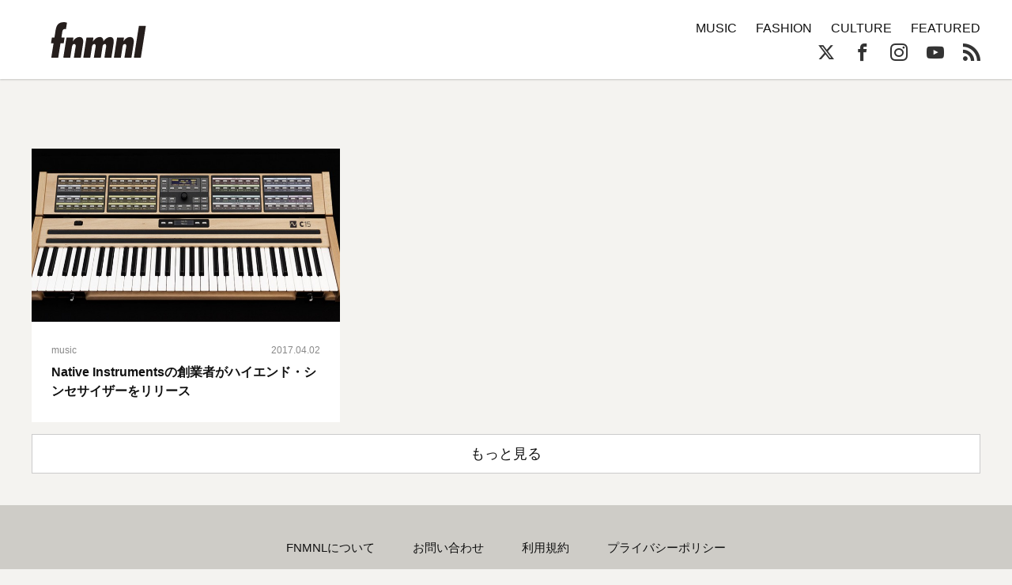

--- FILE ---
content_type: text/html; charset=UTF-8
request_url: https://fnmnl.tv/tag/nonlinear-labs
body_size: 10531
content:

<!doctype html>
<html lang="en-US">
<head>
  <meta charset="UTF-8">
  <meta name="google-site-verification" content="zFX9aesGGeK3jMKsWMBmq98J5TXneLk4tllGyj9brRY" />
  <meta name="viewport" content="width=device-width, initial-scale=1">
  <link rel="profile" href="http://gmpg.org/xfn/11">

  <title>Nonlinear Labs - FNMNL (フェノメナル)</title>
<meta name='robots' content='max-image-preview:large' />
<link rel='dns-prefetch' href='//cdn.jsdelivr.net' />
<link rel='dns-prefetch' href='//cdnjs.cloudflare.com' />
<link rel='dns-prefetch' href='//www.instagram.com' />
<link rel="alternate" type="application/rss+xml" title="FNMNL (フェノメナル) &raquo; Feed" href="https://fnmnl.tv/feed" />
<link rel="alternate" type="application/rss+xml" title="FNMNL (フェノメナル) &raquo; Comments Feed" href="https://fnmnl.tv/comments/feed" />
<link rel="alternate" type="application/rss+xml" title="FNMNL (フェノメナル) &raquo; Nonlinear Labs Tag Feed" href="https://fnmnl.tv/tag/nonlinear-labs/feed" />
<script type="text/javascript">
/* <![CDATA[ */
window._wpemojiSettings = {"baseUrl":"https:\/\/s.w.org\/images\/core\/emoji\/15.0.3\/72x72\/","ext":".png","svgUrl":"https:\/\/s.w.org\/images\/core\/emoji\/15.0.3\/svg\/","svgExt":".svg","source":{"concatemoji":"https:\/\/fnmnl.tv\/wp-includes\/js\/wp-emoji-release.min.js?ver=6.5.7"}};
/*! This file is auto-generated */
!function(i,n){var o,s,e;function c(e){try{var t={supportTests:e,timestamp:(new Date).valueOf()};sessionStorage.setItem(o,JSON.stringify(t))}catch(e){}}function p(e,t,n){e.clearRect(0,0,e.canvas.width,e.canvas.height),e.fillText(t,0,0);var t=new Uint32Array(e.getImageData(0,0,e.canvas.width,e.canvas.height).data),r=(e.clearRect(0,0,e.canvas.width,e.canvas.height),e.fillText(n,0,0),new Uint32Array(e.getImageData(0,0,e.canvas.width,e.canvas.height).data));return t.every(function(e,t){return e===r[t]})}function u(e,t,n){switch(t){case"flag":return n(e,"\ud83c\udff3\ufe0f\u200d\u26a7\ufe0f","\ud83c\udff3\ufe0f\u200b\u26a7\ufe0f")?!1:!n(e,"\ud83c\uddfa\ud83c\uddf3","\ud83c\uddfa\u200b\ud83c\uddf3")&&!n(e,"\ud83c\udff4\udb40\udc67\udb40\udc62\udb40\udc65\udb40\udc6e\udb40\udc67\udb40\udc7f","\ud83c\udff4\u200b\udb40\udc67\u200b\udb40\udc62\u200b\udb40\udc65\u200b\udb40\udc6e\u200b\udb40\udc67\u200b\udb40\udc7f");case"emoji":return!n(e,"\ud83d\udc26\u200d\u2b1b","\ud83d\udc26\u200b\u2b1b")}return!1}function f(e,t,n){var r="undefined"!=typeof WorkerGlobalScope&&self instanceof WorkerGlobalScope?new OffscreenCanvas(300,150):i.createElement("canvas"),a=r.getContext("2d",{willReadFrequently:!0}),o=(a.textBaseline="top",a.font="600 32px Arial",{});return e.forEach(function(e){o[e]=t(a,e,n)}),o}function t(e){var t=i.createElement("script");t.src=e,t.defer=!0,i.head.appendChild(t)}"undefined"!=typeof Promise&&(o="wpEmojiSettingsSupports",s=["flag","emoji"],n.supports={everything:!0,everythingExceptFlag:!0},e=new Promise(function(e){i.addEventListener("DOMContentLoaded",e,{once:!0})}),new Promise(function(t){var n=function(){try{var e=JSON.parse(sessionStorage.getItem(o));if("object"==typeof e&&"number"==typeof e.timestamp&&(new Date).valueOf()<e.timestamp+604800&&"object"==typeof e.supportTests)return e.supportTests}catch(e){}return null}();if(!n){if("undefined"!=typeof Worker&&"undefined"!=typeof OffscreenCanvas&&"undefined"!=typeof URL&&URL.createObjectURL&&"undefined"!=typeof Blob)try{var e="postMessage("+f.toString()+"("+[JSON.stringify(s),u.toString(),p.toString()].join(",")+"));",r=new Blob([e],{type:"text/javascript"}),a=new Worker(URL.createObjectURL(r),{name:"wpTestEmojiSupports"});return void(a.onmessage=function(e){c(n=e.data),a.terminate(),t(n)})}catch(e){}c(n=f(s,u,p))}t(n)}).then(function(e){for(var t in e)n.supports[t]=e[t],n.supports.everything=n.supports.everything&&n.supports[t],"flag"!==t&&(n.supports.everythingExceptFlag=n.supports.everythingExceptFlag&&n.supports[t]);n.supports.everythingExceptFlag=n.supports.everythingExceptFlag&&!n.supports.flag,n.DOMReady=!1,n.readyCallback=function(){n.DOMReady=!0}}).then(function(){return e}).then(function(){var e;n.supports.everything||(n.readyCallback(),(e=n.source||{}).concatemoji?t(e.concatemoji):e.wpemoji&&e.twemoji&&(t(e.twemoji),t(e.wpemoji)))}))}((window,document),window._wpemojiSettings);
/* ]]> */
</script>
<!-- fnmnl.tv is managing ads with Advanced Ads --><script id="fnmnl-ready">
			window.advanced_ads_ready=function(e,a){a=a||"complete";var d=function(e){return"interactive"===a?"loading"!==e:"complete"===e};d(document.readyState)?e():document.addEventListener("readystatechange",(function(a){d(a.target.readyState)&&e()}),{once:"interactive"===a})},window.advanced_ads_ready_queue=window.advanced_ads_ready_queue||[];		</script>
		<link rel='stylesheet' id='mci-footnotes-jquery-tooltips-pagelayout-none-css' href='https://fnmnl.tv/wp-content/plugins/footnotes/css/footnotes-jqttbrpl0.min.css?ver=2.7.3' type='text/css' media='all' />
<style id='wp-emoji-styles-inline-css' type='text/css'>

	img.wp-smiley, img.emoji {
		display: inline !important;
		border: none !important;
		box-shadow: none !important;
		height: 1em !important;
		width: 1em !important;
		margin: 0 0.07em !important;
		vertical-align: -0.1em !important;
		background: none !important;
		padding: 0 !important;
	}
</style>
<link rel='stylesheet' id='wp-block-library-css' href='https://fnmnl.tv/wp-includes/css/dist/block-library/style.min.css?ver=6.5.7' type='text/css' media='all' />
<style id='classic-theme-styles-inline-css' type='text/css'>
/*! This file is auto-generated */
.wp-block-button__link{color:#fff;background-color:#32373c;border-radius:9999px;box-shadow:none;text-decoration:none;padding:calc(.667em + 2px) calc(1.333em + 2px);font-size:1.125em}.wp-block-file__button{background:#32373c;color:#fff;text-decoration:none}
</style>
<style id='global-styles-inline-css' type='text/css'>
body{--wp--preset--color--black: #000000;--wp--preset--color--cyan-bluish-gray: #abb8c3;--wp--preset--color--white: #ffffff;--wp--preset--color--pale-pink: #f78da7;--wp--preset--color--vivid-red: #cf2e2e;--wp--preset--color--luminous-vivid-orange: #ff6900;--wp--preset--color--luminous-vivid-amber: #fcb900;--wp--preset--color--light-green-cyan: #7bdcb5;--wp--preset--color--vivid-green-cyan: #00d084;--wp--preset--color--pale-cyan-blue: #8ed1fc;--wp--preset--color--vivid-cyan-blue: #0693e3;--wp--preset--color--vivid-purple: #9b51e0;--wp--preset--gradient--vivid-cyan-blue-to-vivid-purple: linear-gradient(135deg,rgba(6,147,227,1) 0%,rgb(155,81,224) 100%);--wp--preset--gradient--light-green-cyan-to-vivid-green-cyan: linear-gradient(135deg,rgb(122,220,180) 0%,rgb(0,208,130) 100%);--wp--preset--gradient--luminous-vivid-amber-to-luminous-vivid-orange: linear-gradient(135deg,rgba(252,185,0,1) 0%,rgba(255,105,0,1) 100%);--wp--preset--gradient--luminous-vivid-orange-to-vivid-red: linear-gradient(135deg,rgba(255,105,0,1) 0%,rgb(207,46,46) 100%);--wp--preset--gradient--very-light-gray-to-cyan-bluish-gray: linear-gradient(135deg,rgb(238,238,238) 0%,rgb(169,184,195) 100%);--wp--preset--gradient--cool-to-warm-spectrum: linear-gradient(135deg,rgb(74,234,220) 0%,rgb(151,120,209) 20%,rgb(207,42,186) 40%,rgb(238,44,130) 60%,rgb(251,105,98) 80%,rgb(254,248,76) 100%);--wp--preset--gradient--blush-light-purple: linear-gradient(135deg,rgb(255,206,236) 0%,rgb(152,150,240) 100%);--wp--preset--gradient--blush-bordeaux: linear-gradient(135deg,rgb(254,205,165) 0%,rgb(254,45,45) 50%,rgb(107,0,62) 100%);--wp--preset--gradient--luminous-dusk: linear-gradient(135deg,rgb(255,203,112) 0%,rgb(199,81,192) 50%,rgb(65,88,208) 100%);--wp--preset--gradient--pale-ocean: linear-gradient(135deg,rgb(255,245,203) 0%,rgb(182,227,212) 50%,rgb(51,167,181) 100%);--wp--preset--gradient--electric-grass: linear-gradient(135deg,rgb(202,248,128) 0%,rgb(113,206,126) 100%);--wp--preset--gradient--midnight: linear-gradient(135deg,rgb(2,3,129) 0%,rgb(40,116,252) 100%);--wp--preset--font-size--small: 13px;--wp--preset--font-size--medium: 20px;--wp--preset--font-size--large: 36px;--wp--preset--font-size--x-large: 42px;--wp--preset--spacing--20: 0.44rem;--wp--preset--spacing--30: 0.67rem;--wp--preset--spacing--40: 1rem;--wp--preset--spacing--50: 1.5rem;--wp--preset--spacing--60: 2.25rem;--wp--preset--spacing--70: 3.38rem;--wp--preset--spacing--80: 5.06rem;--wp--preset--shadow--natural: 6px 6px 9px rgba(0, 0, 0, 0.2);--wp--preset--shadow--deep: 12px 12px 50px rgba(0, 0, 0, 0.4);--wp--preset--shadow--sharp: 6px 6px 0px rgba(0, 0, 0, 0.2);--wp--preset--shadow--outlined: 6px 6px 0px -3px rgba(255, 255, 255, 1), 6px 6px rgba(0, 0, 0, 1);--wp--preset--shadow--crisp: 6px 6px 0px rgba(0, 0, 0, 1);}:where(.is-layout-flex){gap: 0.5em;}:where(.is-layout-grid){gap: 0.5em;}body .is-layout-flex{display: flex;}body .is-layout-flex{flex-wrap: wrap;align-items: center;}body .is-layout-flex > *{margin: 0;}body .is-layout-grid{display: grid;}body .is-layout-grid > *{margin: 0;}:where(.wp-block-columns.is-layout-flex){gap: 2em;}:where(.wp-block-columns.is-layout-grid){gap: 2em;}:where(.wp-block-post-template.is-layout-flex){gap: 1.25em;}:where(.wp-block-post-template.is-layout-grid){gap: 1.25em;}.has-black-color{color: var(--wp--preset--color--black) !important;}.has-cyan-bluish-gray-color{color: var(--wp--preset--color--cyan-bluish-gray) !important;}.has-white-color{color: var(--wp--preset--color--white) !important;}.has-pale-pink-color{color: var(--wp--preset--color--pale-pink) !important;}.has-vivid-red-color{color: var(--wp--preset--color--vivid-red) !important;}.has-luminous-vivid-orange-color{color: var(--wp--preset--color--luminous-vivid-orange) !important;}.has-luminous-vivid-amber-color{color: var(--wp--preset--color--luminous-vivid-amber) !important;}.has-light-green-cyan-color{color: var(--wp--preset--color--light-green-cyan) !important;}.has-vivid-green-cyan-color{color: var(--wp--preset--color--vivid-green-cyan) !important;}.has-pale-cyan-blue-color{color: var(--wp--preset--color--pale-cyan-blue) !important;}.has-vivid-cyan-blue-color{color: var(--wp--preset--color--vivid-cyan-blue) !important;}.has-vivid-purple-color{color: var(--wp--preset--color--vivid-purple) !important;}.has-black-background-color{background-color: var(--wp--preset--color--black) !important;}.has-cyan-bluish-gray-background-color{background-color: var(--wp--preset--color--cyan-bluish-gray) !important;}.has-white-background-color{background-color: var(--wp--preset--color--white) !important;}.has-pale-pink-background-color{background-color: var(--wp--preset--color--pale-pink) !important;}.has-vivid-red-background-color{background-color: var(--wp--preset--color--vivid-red) !important;}.has-luminous-vivid-orange-background-color{background-color: var(--wp--preset--color--luminous-vivid-orange) !important;}.has-luminous-vivid-amber-background-color{background-color: var(--wp--preset--color--luminous-vivid-amber) !important;}.has-light-green-cyan-background-color{background-color: var(--wp--preset--color--light-green-cyan) !important;}.has-vivid-green-cyan-background-color{background-color: var(--wp--preset--color--vivid-green-cyan) !important;}.has-pale-cyan-blue-background-color{background-color: var(--wp--preset--color--pale-cyan-blue) !important;}.has-vivid-cyan-blue-background-color{background-color: var(--wp--preset--color--vivid-cyan-blue) !important;}.has-vivid-purple-background-color{background-color: var(--wp--preset--color--vivid-purple) !important;}.has-black-border-color{border-color: var(--wp--preset--color--black) !important;}.has-cyan-bluish-gray-border-color{border-color: var(--wp--preset--color--cyan-bluish-gray) !important;}.has-white-border-color{border-color: var(--wp--preset--color--white) !important;}.has-pale-pink-border-color{border-color: var(--wp--preset--color--pale-pink) !important;}.has-vivid-red-border-color{border-color: var(--wp--preset--color--vivid-red) !important;}.has-luminous-vivid-orange-border-color{border-color: var(--wp--preset--color--luminous-vivid-orange) !important;}.has-luminous-vivid-amber-border-color{border-color: var(--wp--preset--color--luminous-vivid-amber) !important;}.has-light-green-cyan-border-color{border-color: var(--wp--preset--color--light-green-cyan) !important;}.has-vivid-green-cyan-border-color{border-color: var(--wp--preset--color--vivid-green-cyan) !important;}.has-pale-cyan-blue-border-color{border-color: var(--wp--preset--color--pale-cyan-blue) !important;}.has-vivid-cyan-blue-border-color{border-color: var(--wp--preset--color--vivid-cyan-blue) !important;}.has-vivid-purple-border-color{border-color: var(--wp--preset--color--vivid-purple) !important;}.has-vivid-cyan-blue-to-vivid-purple-gradient-background{background: var(--wp--preset--gradient--vivid-cyan-blue-to-vivid-purple) !important;}.has-light-green-cyan-to-vivid-green-cyan-gradient-background{background: var(--wp--preset--gradient--light-green-cyan-to-vivid-green-cyan) !important;}.has-luminous-vivid-amber-to-luminous-vivid-orange-gradient-background{background: var(--wp--preset--gradient--luminous-vivid-amber-to-luminous-vivid-orange) !important;}.has-luminous-vivid-orange-to-vivid-red-gradient-background{background: var(--wp--preset--gradient--luminous-vivid-orange-to-vivid-red) !important;}.has-very-light-gray-to-cyan-bluish-gray-gradient-background{background: var(--wp--preset--gradient--very-light-gray-to-cyan-bluish-gray) !important;}.has-cool-to-warm-spectrum-gradient-background{background: var(--wp--preset--gradient--cool-to-warm-spectrum) !important;}.has-blush-light-purple-gradient-background{background: var(--wp--preset--gradient--blush-light-purple) !important;}.has-blush-bordeaux-gradient-background{background: var(--wp--preset--gradient--blush-bordeaux) !important;}.has-luminous-dusk-gradient-background{background: var(--wp--preset--gradient--luminous-dusk) !important;}.has-pale-ocean-gradient-background{background: var(--wp--preset--gradient--pale-ocean) !important;}.has-electric-grass-gradient-background{background: var(--wp--preset--gradient--electric-grass) !important;}.has-midnight-gradient-background{background: var(--wp--preset--gradient--midnight) !important;}.has-small-font-size{font-size: var(--wp--preset--font-size--small) !important;}.has-medium-font-size{font-size: var(--wp--preset--font-size--medium) !important;}.has-large-font-size{font-size: var(--wp--preset--font-size--large) !important;}.has-x-large-font-size{font-size: var(--wp--preset--font-size--x-large) !important;}
.wp-block-navigation a:where(:not(.wp-element-button)){color: inherit;}
:where(.wp-block-post-template.is-layout-flex){gap: 1.25em;}:where(.wp-block-post-template.is-layout-grid){gap: 1.25em;}
:where(.wp-block-columns.is-layout-flex){gap: 2em;}:where(.wp-block-columns.is-layout-grid){gap: 2em;}
.wp-block-pullquote{font-size: 1.5em;line-height: 1.6;}
</style>
<link rel='stylesheet' id='contact-form-7-css' href='https://fnmnl.tv/wp-content/plugins/contact-form-7/includes/css/styles.css?ver=5.7.7' type='text/css' media='all' />
<link rel='stylesheet' id='advanced-ads-layer-fancybox-css-css' href='https://fnmnl.tv/wp-content/plugins/advanced-ads-layer/public/assets/fancybox/jquery.fancybox-1.3.4.css?ver=1.3.4' type='text/css' media='all' />
<link rel='stylesheet' id='metaslider-flex-slider-css' href='https://fnmnl.tv/wp-content/plugins/ml-slider/assets/sliders/flexslider/flexslider.css?ver=3.31.0' type='text/css' media='all' property='stylesheet' />
<link rel='stylesheet' id='metaslider-public-css' href='https://fnmnl.tv/wp-content/plugins/ml-slider/assets/metaslider/public.css?ver=3.31.0' type='text/css' media='all' property='stylesheet' />
<link rel='stylesheet' id='fnmnl2018-style-css' href='https://fnmnl.tv/wp-content/themes/fnmnl2018_/style.css?ver=6.5.7' type='text/css' media='all' />
<link rel="https://api.w.org/" href="https://fnmnl.tv/wp-json/" /><link rel="alternate" type="application/json" href="https://fnmnl.tv/wp-json/wp/v2/tags/3470" /><link rel="EditURI" type="application/rsd+xml" title="RSD" href="https://fnmnl.tv/xmlrpc.php?rsd" />
<meta name="generator" content="WordPress 6.5.7" />
<script>advads_items = { conditions: {}, display_callbacks: {}, display_effect_callbacks: {}, hide_callbacks: {}, backgrounds: {}, effect_durations: {}, close_functions: {}, showed: [] };</script><style type="text/css" id="fnmnl-layer-custom-css"></style><script type="text/javascript">
		var advadsCfpQueue = [];
		var advadsCfpAd = function( adID ){
			if ( 'undefined' == typeof advadsProCfp ) { advadsCfpQueue.push( adID ) } else { advadsProCfp.addElement( adID ) }
		};
		</script>
		<style type="text/css">.recentcomments a{display:inline !important;padding:0 !important;margin:0 !important;}</style><!-- There is no amphtml version available for this URL. -->		<script type="text/javascript">
			if ( typeof advadsGATracking === 'undefined' ) {
				window.advadsGATracking = {
					delayedAds: {},
					deferedAds: {}
				};
			}
		</script>
		
<style type="text/css" media="all">
.footnotes_reference_container {margin-top: 24px !important; margin-bottom: 0px !important;}
.footnote_container_prepare > p {border-bottom: 1px solid #aaaaaa !important;}
.footnote_tooltip { font-size: 13px !important; color: #000000 !important; background-color: #ffffff !important; border-width: 1px !important; border-style: solid !important; border-color: #cccc99 !important; -webkit-box-shadow: 2px 2px 11px #666666; -moz-box-shadow: 2px 2px 11px #666666; box-shadow: 2px 2px 11px #666666; max-width: 450px !important;}


</style>

<!-- OGP -->
<meta property="og:type" content="blog">
<meta property="og:description" content="音楽・ファッション・カルチャーメディア">
<meta property="og:title" content="FNMNL (フェノメナル)">
<meta property="og:url" content="https://fnmnl.tv">
<meta property="og:image" content="https://fnmnl.tv/wp-content/themes/fnmnl2018_/images/og-image.jpg">
<meta property="og:site_name" content="FNMNL (フェノメナル)">
<meta property="og:locale" content="ja_JP" />
<meta property="fb:app_id" content="1180354271986314">
<!-- /OGP -->

<!-- updated:2024.02.02 start -->
<style>
#post .post-text img,
#post .post-text figure {
  margin-bottom: 24px;
}
.post-text p a{
  word-wrap: break-word;
}
.article-description .desc {
  display:none;
}
</style>

<link rel="icon" href="https://cdn.fnmnl.tv/wp-content/uploads/2020/02/03235157/favicon.png" sizes="32x32" />
<link rel="icon" href="https://cdn.fnmnl.tv/wp-content/uploads/2020/02/03235157/favicon.png" sizes="192x192" />
<link rel="apple-touch-icon" href="https://cdn.fnmnl.tv/wp-content/uploads/2020/02/03235157/favicon.png" />
<meta name="msapplication-TileImage" content="https://cdn.fnmnl.tv/wp-content/uploads/2020/02/03235157/favicon.png" />
<!-- updated:2024.02.02 end -->
</head>

<body id="category" class="infinite-archive">
  <div id="fb-root"></div>
  <script>(function(d, s, id) {
      var js, fjs = d.getElementsByTagName(s)[0];
      if (d.getElementById(id)) return;
      js = d.createElement(s); js.id = id;
      js.src = "//connect.facebook.net/ja_JP/sdk.js#xfbml=1&version=v2.7&appId=1180354271986314";
      fjs.parentNode.insertBefore(js, fjs);
    }(document, 'script', 'facebook-jssdk'));</script>

  <svg version="1.1" class="defs" xmlns="http://www.w3.org/2000/svg" xmlns:xlink="http://www.w3.org/1999/xlink">
    <defs>
      <symbol id="logo" viewBox="0 0 201.58 75.69">
      <defs>
        <style>.b{fill:#251e1c;stroke-width:0px;}</style>
      </defs>
      <path class="b" d="M6.75,32.73c.28,0,.52-.21.57-.49l2.23-14.41C11.23,7.87,14.38,0,27.59,0c2.04,0,3.98.45,5.84,1.1.26.09.42.36.38.64l-2.07,12.77c-.05.33-.37.54-.7.47-.54-.13-1.35-.29-1.98-.29-4.72,0-5.04,5.35-5.56,8.6l-1.36,8.78c-.05.35.22.66.57.66h5.48c.35,0,.62.31.57.66l-1.71,11.02c-.04.28-.28.49-.57.49h-5.84c-.28,0-.52.21-.57.48l-4.76,29.83c-.04.28-.28.48-.57.48H1.12c-.35,0-.62-.32-.57-.66l4.7-29.47c.06-.35-.21-.66-.57-.66H.57c-.35,0-.62-.31-.57-.66l1.71-11.02c.04-.28.28-.49.57-.49h4.47Z"/>
      <path class="b" d="M46.41,40.91h.21c2.73-5.04,7.97-9.23,13.74-9.23,10.91,0,7.97,12.17,6.82,19.82l-3.77,23.71c-.04.28-.28.48-.57.48h-13.63c-.35,0-.62-.32-.57-.66l2.91-18.39c.42-2.73,2.62-10.07-2.1-10.07-3.36,0-4.51,3.46-4.93,6.08l-3.59,22.56c-.04.28-.28.48-.57.48h-13.63c-.35,0-.62-.32-.57-.66l6.63-41.82c.04-.28.28-.48.57-.48h13.63c.35,0,.62.31.57.66l-1.16,7.52Z"/>
      <path class="b" d="M88.93,41.22h.21c3.36-5.14,8.29-9.54,14.58-9.54,5.46,0,7.66,4.2,7.66,9.02h.21c3.15-4.72,8.5-9.02,14.16-9.02,9.54,0,7.87,10.59,6.71,17.41l-4.08,26.12c-.04.28-.28.48-.57.48h-13.63c-.35,0-.62-.31-.57-.66l2.79-18.08c.52-2.73,2.41-10.49-1.99-10.49-3.46,0-4.51,3.57-4.93,5.98l-3.55,22.77c-.04.28-.28.48-.57.48h-13.63c-.35,0-.62-.32-.57-.66l3-19.02c.42-2.62,2.2-9.33-1.99-9.33-3.67,0-4.72,3.36-5.14,6.08l-3.55,22.45c-.04.28-.28.48-.57.48h-13.63c-.35,0-.62-.32-.57-.66l6.59-41.82c.04-.28.28-.48.57-.48h13.63c.35,0,.62.31.57.66l-1.16,7.84Z"/>
      <path class="b" d="M154,40.91h.21c2.73-5.04,7.97-9.23,13.74-9.23,10.91,0,7.97,12.17,6.82,19.82l-3.76,23.71c-.04.28-.28.48-.57.48h-13.63c-.35,0-.62-.32-.57-.66l2.89-18.39c.42-2.73,2.62-10.07-2.1-10.07-3.36,0-4.51,3.46-4.93,6.08l-3.55,22.56c-.04.28-.28.48-.57.48h-13.63c-.35,0-.62-.32-.57-.66l6.59-41.82c.04-.28.28-.48.57-.48h13.63c.35,0,.62.31.57.66l-1.16,7.52Z"/>
      <path class="b" d="M201.57,8.73l-10.5,66.48c-.04.28-.28.48-.57.48h-13.63c-.35,0-.62-.32-.57-.66l10.5-66.48c.04-.28.28-.48.57-.48h13.63c.35,0,.62.32.57.66Z"/>
      </symbol>
      <symbol id="ex-logo" viewBox="0 0 450 120">
        <path d="M358.2,1.2v117.7c0,0.6-0.5,1.2-1.2,1.2h-10.8c-0.4,0-0.7-0.2-0.9-0.5l-65.9-85c-0.1-0.2-0.4-0.1-0.4,0.1v84.2c0,0.6-0.5,1.2-1.2,1.2H263c-0.6,0-1.2-0.5-1.2-1.2V34.6c0-0.2-0.3-0.3-0.4-0.1l-30.9,39.8c-0.2,0.3-0.6,0.5-0.9,0.5h-7.2c-0.4,0-0.7-0.2-0.9-0.5l-30.9-39.8c-0.1-0.2-0.4-0.1-0.4,0.1v84.2c0,0.6-0.5,1.2-1.2,1.2h-10.8c-0.4,0-0.7-0.2-0.9-0.5l-65.9-85c-0.1-0.2-0.4-0.1-0.4,0.1v84.2c0,0.6-0.5,1.2-1.2,1.2H95c-0.6,0-1.2-0.5-1.2-1.2V1.2C93.8,0.5,94.3,0,95,0h10.8c0.4,0,0.7,0.2,0.9,0.4l65.9,85.1c0.1,0.2,0.4,0.1,0.4-0.1V1.2c0-0.6,0.5-1.2,1.2-1.2H185c0.4,0,0.7,0.2,0.9,0.4l39.9,51.5c0.1,0.1,0.3,0.1,0.4,0l39.9-51.5c0.2-0.3,0.6-0.4,0.9-0.4h6.8c0.4,0,0.7,0.2,0.9,0.4l65.9,85.1c0.1,0.2,0.4,0.1,0.4-0.2V1.2c0-0.6,0.5-1.2,1.2-1.2h14.8C357.7,0,358.2,0.5,358.2,1.2z M85.3,0H1.2C0.5,0,0,0.5,0,1.2v117.7c0,0.6,0.5,1.2,1.2,1.2H16c0.6,0,1.2-0.5,1.2-1.2V69.3c0-0.4,0.3-0.7,0.7-0.7l52,0c1,0,1.5-1.1,0.9-1.9L59.2,51.9c-0.2-0.3-0.6-0.5-0.9-0.5H17.8c-0.4,0-0.7-0.3-0.7-0.7v-33c0-0.4,0.3-0.7,0.7-0.7h67.5c0.6,0,1.2-0.5,1.2-1.2V1.2C86.5,0.5,85.9,0,85.3,0z M448.9,102.8h-64.2c-0.4,0-0.7-0.3-0.7-0.7V1.2c0-0.6-0.5-1.2-1.2-1.2H368c-0.6,0-1.2,0.5-1.2,1.2v117.7c0,0.6,0.5,1.2,1.2,1.2h80.9c0.6,0,1.2-0.5,1.2-1.2V104C450,103.4,449.5,102.8,448.9,102.8z"/>
      </symbol>

      <symbol id="arrow" viewBox="0 0 17.5 37.5">
        <path d="M16.6,20.9L0,37.5v-3.2l15-15c0.3-0.3,0.3-0.8,0-1.1L0,3.2V0l16.6,16.6C17.8,17.8,17.8,19.7,16.6,20.9z"/>
      </symbol>
      
      <symbol id="play" viewBox="0 0 65.7 74">
        <path d="M6,6l53.7,31L6,68V6 M6,0C5,0,3.9,0.3,3,0.8C1.1,1.9,0,3.9,0,6v62c0,2.1,1.1,4.1,3,5.2C3.9,73.7,5,74,6,74s2.1-0.3,3-0.8 l53.7-31c1.9-1.1,3-3.1,3-5.2s-1.1-4.1-3-5.2L9,0.8C8.1,0.3,7,0,6,0L6,0z"/>
      </symbol>
    </defs>
  </svg>
  
  <header>
    <div class="container">
      <a href="https://fnmnl.tv/" class="logo" data-wpel-link="internal">
        <svg class="logo-image"><use xmlns:xlink="http://www.w3.org/1999/xlink" xlink:href="#logo"></use></svg>
      </a>

      <nav class="icon-menu">
        <figure class="line line1"></figure>
        <figure class="line line2"></figure>
        <figure class="line line3"></figure>
      </nav>
    </div>
  </header>
  
  <nav id="menu">
    <div class="container clearfix">
      <form role="search" method="get" action="https://fnmnl.tv/">
        <input type="search" name="s" class="search-field" placeholder="Search…" />
        <button type="submit" class="btn-search icon-search"></button>
      </form>

      <ul class="categories">
        <li><a href="/category/music" data-wpel-link="internal">MUSIC</a></li>
        <li><a href="/category/fashion" data-wpel-link="internal">FASHION</a></li>
        <li><a href="/category/culture" data-wpel-link="internal">CULTURE</a></li>
        <li><a href="/category/featured" data-wpel-link="internal">FEATURED</a></li>
        <!-- <li><a href="https://fnmnl.myshopify.com/" target="_blank" data-wpel-link="external" rel="external noopener noreferrer">STORE</a></li> -->
      </ul>

      <ul class="socials">
        <li><a href="https://twitter.com/fnmnltv" class="icon-x" target="_blank" data-wpel-link="external" rel="external noopener noreferrer"></a></li>
        <li><a href="https://www.facebook.com/fnmnltv/" class="icon-facebook" target="_blank" data-wpel-link="external" rel="external noopener noreferrer"></a></li>
        <li><a href="https://www.instagram.com/fnmnltv/" class="icon-instagram" target="_blank" data-wpel-link="external" rel="external noopener noreferrer"></a></li>
        <li><a href="https://www.youtube.com/@fnmnl1832" class="icon-youtube" target="_blank" data-wpel-link="external" rel="external noopener noreferrer"></a></li>
        <li><a href="https://fnmnl.tv/feed" class="icon-rss" target="_blank" data-wpel-link="internal"></a></li>
      </ul>
    </div>

    <div class="menu-footer">
      <div class="container">
        <ul class="footer-link">
          <li><a href="https://fnmnl.tv/about/" data-wpel-link="internal">FNMNLについて</a></li>
          <li><a href="https://fnmnl.tv/writer/" data-wpel-link="internal">ライター</a></li>
          <li><a href="https://fnmnl.tv/recruit/" data-wpel-link="internal">採用情報</a></li>
          <li><a href="https://fnmnl.tv/contact/" data-wpel-link="internal">お問い合わせ</a></li>
          <li><a href="https://fnmnl.tv/terms/" data-wpel-link="internal">利用規約</a></li>
          <li><a href="https://fnmnl.tv/privacy/" data-wpel-link="internal">プライバシーポリシー</a></li>
        </ul>

        <address class="copyright">© SPACE SHOWER NETWORKS INC.</address>
      </div>
    </div>
  </nav>
  
  <section id="primal-header">
    <div class="container">
      <a href="https://fnmnl.tv/" class="logo" data-wpel-link="internal">
        <svg class="logo-image"><use xmlns:xlink="http://www.w3.org/1999/xlink" xlink:href="#logo"></use></svg>
      </a>

      <ul class="categories">
        <li><a href="/category/music" data-wpel-link="internal">MUSIC</a></li>
        <li><a href="/category/fashion" data-wpel-link="internal">FASHION</a></li>
        <li><a href="/category/culture" data-wpel-link="internal">CULTURE</a></li>
        <li><a href="/category/featured" data-wpel-link="internal">FEATURED</a></li>
        <!-- <li><a href="https://fnmnl.myshopify.com/" target="_blank" data-wpel-link="external" rel="external noopener noreferrer">STORE</a></li> -->
      </ul>

      <ul class="socials">
        <li><a href="https://twitter.com/fnmnltv" class="icon-x" target="_blank" data-wpel-link="external" rel="external noopener noreferrer"></a></li>
        <li><a href="https://www.facebook.com/fnmnltv/" class="icon-facebook" target="_blank" data-wpel-link="external" rel="external noopener noreferrer"></a></li>
        <li><a href="https://www.instagram.com/fnmnltv/" class="icon-instagram" target="_blank" data-wpel-link="external" rel="external noopener noreferrer"></a></li>
        <li><a href="https://www.youtube.com/@fnmnl1832" class="icon-youtube" target="_blank" data-wpel-link="external" rel="external noopener noreferrer"></a></li>
        <li><a href="https://fnmnl.tv/feed" class="icon-rss" target="_blank" data-wpel-link="internal"></a></li>
      </ul>
    </div>
  </section>

<section id="articles">
  <div class="writer-profile container"><figure class="writer-thumb"><img src="" alt="" /></figure><div class="writer-text"><span class="writer-title"></span></div></div>  
  <div class="article-container container">
    

<article class="article-block">
  <a href="https://fnmnl.tv/2017/04/02/26660" class="article-link" data-wpel-link="internal"></a>

  <figure class="article-thumb">
    <div class="article-thumb-placeholder" style="background-image:url(https://fnmnl.tv/wp-content/uploads/2017/03/31151708/c15_product-head-e1490941109944-748x421.jpg)" />  </figure>

  <div class="article-text">

    <a href="https://fnmnl.tv/category/music" class="article-category" data-wpel-link="internal">music</a>    <span class="article-date">
      2017.04.02    </span>

    <h3 class="article-title">Native Instrumentsの創業者がハイエンド・シンセサイザーをリリース</h3>

    <span class="article-description">
      Native Instrumentsの創業者・Stephan SchmittによるNonlinear Labsが新たなハードウェアシンセ、the C15のプリオーダーを開始した。    </span>
  </div>
</article>  </div>
  <nav class="pagenav">
      </nav>
  <a href="#" class="load-more container">もっと見る</a>
</section>


<footer>
  <div class="container">
    <ul class="footer-link">
      <li><a href="https://fnmnl.tv/about/" data-wpel-link="internal">FNMNLについて</a></li>
      <!-- <li><a href="https://fnmnl.tv/writer/" data-wpel-link="internal">ライター</a></li> -->
      <!-- <li><a href="https://fnmnl.tv/recruit/" data-wpel-link="internal">採用情報</a></li> -->
      <li><a href="https://fnmnl.tv/contact/" data-wpel-link="internal">お問い合わせ</a></li>
      <li><a href="https://fnmnl.tv/terms/" data-wpel-link="internal">利用規約</a></li>
      <li><a href="https://fnmnl.tv/privacy/" data-wpel-link="internal">プライバシーポリシー</a></li>
    </ul>
    
    <ul class="socials">
      <li><a href="https://twitter.com/fnmnltv" class="icon-x" target="_blank" data-wpel-link="external" rel="external noopener noreferrer"></a></li>
      <li><a href="https://www.facebook.com/fnmnltv/" class="icon-facebook" target="_blank" data-wpel-link="external" rel="external noopener noreferrer"></a></li>
      <li><a href="https://www.instagram.com/fnmnltv/" class="icon-instagram" target="_blank" data-wpel-link="external" rel="external noopener noreferrer"></a></li>
      <li><a href="https://www.youtube.com/@fnmnl1832" class="icon-youtube" target="_blank" data-wpel-link="external" rel="external noopener noreferrer"></a></li>
      <li><a href="https://fnmnl.tv/feed" class="icon-rss" target="_blank" data-wpel-link="internal"></a></li>
    </ul>
    
    <address class="copyright">© SPACE SHOWER NETWORKS INC.</address>
  </div>
</footer>


<script type="text/javascript" src="https://fnmnl.tv/wp-includes/js/jquery/jquery.min.js?ver=3.7.1" id="jquery-core-js"></script>
<script type="text/javascript" src="https://fnmnl.tv/wp-includes/js/jquery/jquery-migrate.min.js?ver=3.4.1" id="jquery-migrate-js"></script>
<script type="text/javascript" src="https://fnmnl.tv/wp-content/plugins/footnotes/js/jquery.tools.min.js?ver=1.2.7.redacted.2" id="mci-footnotes-jquery-tools-js"></script>
<script type="text/javascript" src="https://fnmnl.tv/wp-includes/js/jquery/ui/core.min.js?ver=1.13.2" id="jquery-ui-core-js"></script>
<script type="text/javascript" src="https://fnmnl.tv/wp-includes/js/jquery/ui/tooltip.min.js?ver=1.13.2" id="jquery-ui-tooltip-js"></script>
<script type="text/javascript" src="https://fnmnl.tv/wp-content/plugins/contact-form-7/includes/swv/js/index.js?ver=5.7.7" id="swv-js"></script>
<script type="text/javascript" id="contact-form-7-js-extra">
/* <![CDATA[ */
var wpcf7 = {"api":{"root":"https:\/\/fnmnl.tv\/wp-json\/","namespace":"contact-form-7\/v1"}};
/* ]]> */
</script>
<script type="text/javascript" src="https://fnmnl.tv/wp-content/plugins/contact-form-7/includes/js/index.js?ver=5.7.7" id="contact-form-7-js"></script>
<script type="text/javascript" src="https://fnmnl.tv/wp-content/plugins/advanced-ads-layer/public/assets/fancybox/jquery.fancybox-1.3.4-patched.js?ver=1.3.4" id="advanced-ads-layer-fancybox-js-js"></script>
<script type="text/javascript" id="advanced-ads-layer-footer-js-js-extra">
/* <![CDATA[ */
var advanced_ads_layer_settings = {"layer_class":"fnmnl-layer","placements":["popup"]};
/* ]]> */
</script>
<script type="text/javascript" src="https://fnmnl.tv/wp-content/plugins/advanced-ads-layer/public/assets/js/layer.js?ver=1.7.5" id="advanced-ads-layer-footer-js-js"></script>
<script type="text/javascript" id="advanced-ads-advanced-js-js-extra">
/* <![CDATA[ */
var advads_options = {"blog_id":"1","privacy":{"enabled":false,"state":"not_needed"}};
/* ]]> */
</script>
<script type="text/javascript" src="https://fnmnl.tv/wp-content/plugins/advanced-ads/public/assets/js/advanced.min.js?ver=1.44.0" id="advanced-ads-advanced-js-js"></script>
<script type="text/javascript" id="advanced-ads-responsive-js-extra">
/* <![CDATA[ */
var advanced_ads_responsive = {"reload_on_resize":"1"};
/* ]]> */
</script>
<script type="text/javascript" src="https://fnmnl.tv/wp-content/plugins/advanced-ads-responsive/public/assets/js/script.js?ver=1.10.3" id="advanced-ads-responsive-js"></script>
<script type="text/javascript" id="advanced_ads_pro/visitor_conditions-js-extra">
/* <![CDATA[ */
var advanced_ads_pro_visitor_conditions = {"referrer_cookie_name":"advanced_ads_pro_visitor_referrer","referrer_exdays":"365","page_impr_cookie_name":"advanced_ads_page_impressions","page_impr_exdays":"3650"};
/* ]]> */
</script>
<script type="text/javascript" src="https://fnmnl.tv/wp-content/plugins/advanced-ads-pro/modules/advanced-visitor-conditions/inc/conditions.min.js?ver=2.17.4" id="advanced_ads_pro/visitor_conditions-js"></script>
<script type="text/javascript" src="https://fnmnl.tv/wp-content/plugins/advanced-ads-pro/assets/js/advanced-ads-pro.min.js?ver=2.17.4" id="advanced-ads-pro/front-js"></script>
<script type="text/javascript" src="https://fnmnl.tv/wp-content/themes/fnmnl2018_/js/navigation.js?ver=20151215" id="fnmnl2018-navigation-js"></script>
<script type="text/javascript" src="https://cdn.jsdelivr.net/npm/slick-carousel@1.8.1/slick/slick.min.js?ver=201801" id="slick-js"></script>
<script type="text/javascript" src="https://cdnjs.cloudflare.com/ajax/libs/jquery-infinitescroll/2.1.0/jquery.infinitescroll.min.js?ver=201801" id="infinite-js"></script>
<script type="text/javascript" src="https://cdn.jsdelivr.net/npm/jquery.waitforimages@2.2.0/dist/jquery.waitforimages.min.js?ver=201801" id="waitforimages-js"></script>
<script type="text/javascript" src="https://fnmnl.tv/wp-content/themes/fnmnl2018_/script/jquery.inview.min.js?ver=201801" id="inview-js"></script>
<script type="text/javascript" src="https://fnmnl.tv/wp-content/themes/fnmnl2018_/script/navi.js?ver=201801" id="fnmnl2018-navi-js"></script>
<script type="text/javascript" src="//www.instagram.com/embed.js?ver=201801" id="instagram_embed-js"></script>
<script type="text/javascript" src="https://fnmnl.tv/wp-content/plugins/ml-slider/assets/sliders/flexslider/jquery.flexslider.min.js?ver=3.31.0" id="metaslider-flex-slider-js"></script>
<script type="text/javascript" id="advadsTrackingScript-js-extra">
/* <![CDATA[ */
var advadsTracking = {"impressionActionName":"aatrack-records","clickActionName":"aatrack-click","targetClass":"fnmnl-target","blogId":"1","frontendPrefix":"fnmnl-"};
/* ]]> */
</script>
<script type="text/javascript" src="https://fnmnl.tv/wp-content/plugins/advanced-ads-tracking/public/assets/js/dist/tracking.min.js?ver=2.3.7" id="advadsTrackingScript-js"></script>
<script type="text/javascript" id="advadsTrackingGAFront-js-extra">
/* <![CDATA[ */
var advadsGALocale = {"Impressions":"Impressions","Clicks":"Clicks"};
/* ]]> */
</script>
<script type="text/javascript" src="https://fnmnl.tv/wp-content/plugins/advanced-ads-tracking/public/assets/js/dist/ga-tracking.min.js?ver=2.3.7" id="advadsTrackingGAFront-js"></script>
<script type="text/javascript" src="https://fnmnl.tv/wp-content/plugins/advanced-ads-tracking/public/assets/js/dist/delayed.min.js?ver=2.3.7" id="advadsTrackingDelayed-js"></script>
<script>window.advads_admin_bar_items = [];</script><script>!function(){window.advanced_ads_ready_queue=window.advanced_ads_ready_queue||[],advanced_ads_ready_queue.push=window.advanced_ads_ready;for(var d=0,a=advanced_ads_ready_queue.length;d<a;d++)advanced_ads_ready(advanced_ads_ready_queue[d])}();</script><script id="fnmnl-tracking">var advads_tracking_ads = {};var advads_tracking_urls = {"1":"https:\/\/fnmnl.tv\/wp-admin\/admin-ajax.php"};var advads_tracking_methods = {"1":"ga"};var advads_tracking_parallel = {"1":false};var advads_tracking_linkbases = {"1":"https:\/\/fnmnl.tv\/linkout\/"};var advads_gatracking_uids = {"1":"UA-76031723-1"};var advads_gatracking_allads = {"1":{"93659":{"title":"FUTURA LABORATORIES \u00d7 NIGOLD by CO:LABS","target":"https:\/\/fnmnl.tv\/2020\/03\/17\/93070","impression":true,"click":true},"93644":{"title":"BAT","target":"https:\/\/fnmnl.tv\/2020\/03\/17\/93070","impression":true,"click":true},"89628":{"title":"VaVa","target":"https:\/\/w.pia.jp\/t\/vava\/","impression":true,"click":true},"81588":{"title":"Miguel","target":"https:\/\/www.livenation.co.jp\/show\/1273432\/miguel\/tokyo\/2019-10-03\/ja?utm_source=fnmnl_banner&utm_medium=paid_social&utm_campaign=miguelbs2019","impression":true,"click":true},"80088":{"title":"Mura Masa","target":"https:\/\/www.americanexpress.com\/jp\/event\/entertainment\/invites.html","impression":true,"click":true},"70568":{"title":"RedBull","target":"http:\/\/www.redbull.com\/jp-ja\/music\/event-series\/red-bull-music-festival-tokyo?utm_source=fnmnl&utm_medium=display&utm_campaign=rbmf2019&utm_content=970*250","impression":true,"click":true}}};var advads_gatracking_anonym = false;var advads_gatracking_transmitpageqs = {};</script><style>
@font-face {
  font-family: 'icomoon2024';
  src:  url('https://fnmnl.tv/wp-content/themes/fnmnl2018_/fonts/icomoon2024.eot?is5329');
  src:  url('https://fnmnl.tv/wp-content/themes/fnmnl2018_/fonts/icomoon2024.eot?is5329#iefix') format('embedded-opentype'),
    url('https://fnmnl.tv/wp-content/themes/fnmnl2018_/fonts/icomoon2024.ttf?is5329') format('truetype'),
    url('https://fnmnl.tv/wp-content/themes/fnmnl2018_/fonts/icomoon2024.woff?is5329') format('woff'),
    url('https://fnmnl.tv/wp-content/themes/fnmnl2018_/fonts/icomoon2024.svg?is5329#icomoon') format('svg');
  font-weight: normal;
  font-style: normal;
}

	[class^="icon-x"], [class*=" icon-x"] {
  /* use !important to prevent issues with browser extensions that change fonts */
  font-family: 'icomoon2024' !important;
  speak: none;
  font-style: normal;
  font-weight: normal;
  font-variant: normal;
  text-transform: none;
  line-height: 1;

  /* Better Font Rendering =========== */
  -webkit-font-smoothing: antialiased;
  -moz-osx-font-smoothing: grayscale;
}

.icon-x:before {
  content: "\e901";
}
#post .post-footer .share-buttons li .share-button.twitter {
    background-color: #000;
}
#post .post-footer .share-buttons li .share-button.twitter:hover, #post .post-footer .share-buttons li .share-button.twitter.hover {
    background-color: #555;
}
#post .post-text h3.help__section_title {
    margin: 30px 0 0;
}
	#post .post-text p.contact-title {
    margin: 30px 0 0;
}
</style>

</body>
</html>
